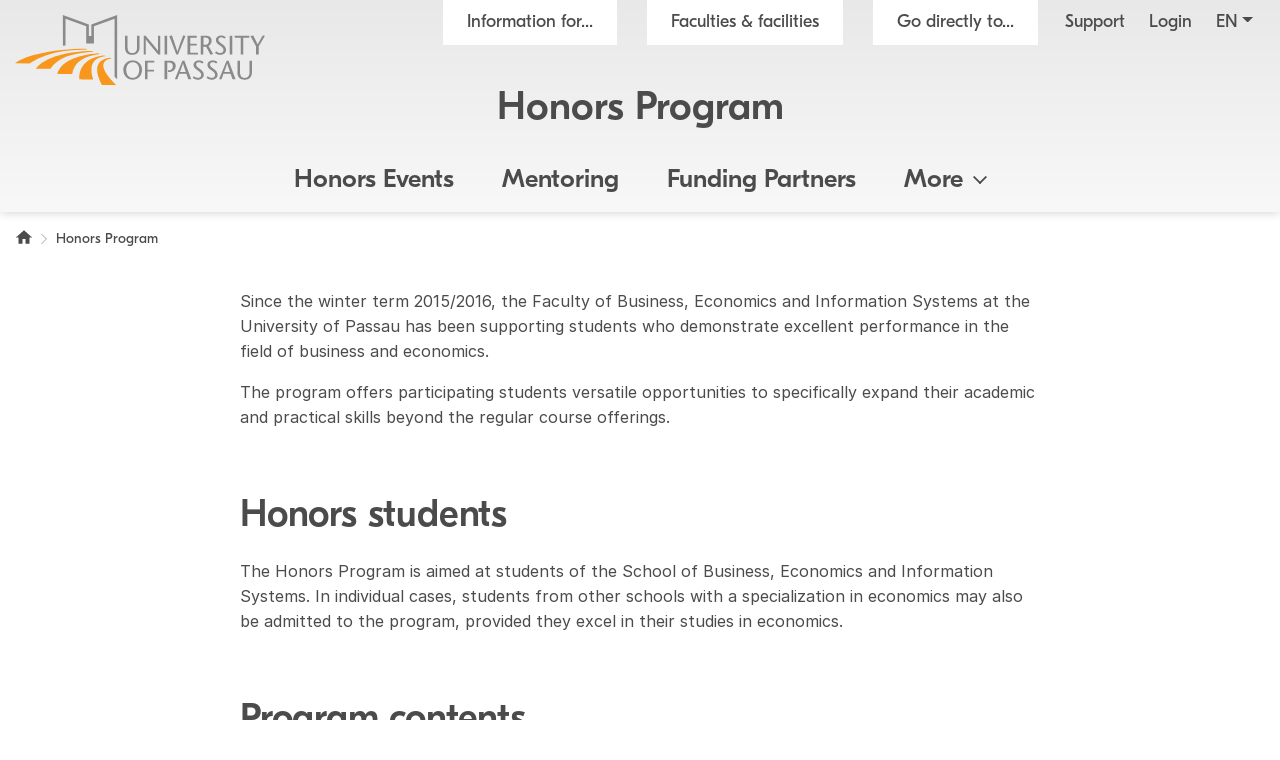

--- FILE ---
content_type: text/html; charset=utf8
request_url: https://www.uni-passau.de/en/honours-certificate/
body_size: 7744
content:
<!DOCTYPE html>
<html lang="en">
<head>

<meta charset="utf-8">
<!-- 
	This website is powered by TYPO3 - inspiring people to share!
	TYPO3 is a free open source Content Management Framework initially created by Kasper Skaarhoj and licensed under GNU/GPL.
	TYPO3 is copyright 1998-2026 of Kasper Skaarhoj. Extensions are copyright of their respective owners.
	Information and contribution at https://typo3.org/
-->



<title>Honors Program - University of Passau</title>
<meta name="generator" content="TYPO3 CMS">
<meta name="viewport" content="width=device-width, initial-scale=1">
<meta name="referrer" content="strict-origin-when-cross-origin">
<meta property="og:image" content="https://www.uni-passau.de/typo3conf/ext/mattgold_theme/Resources/Public/Img/og_preview.png">
<meta property="og:image:url" content="https://www.uni-passau.de/typo3conf/ext/mattgold_theme/Resources/Public/Img/og_preview.png">
<meta property="og:image:width" content="1200">
<meta property="og:image:height" content="630">
<meta name="twitter:card" content="summary">
<meta name="twitter:image" content="https://www.uni-passau.de/typo3conf/ext/mattgold_theme/Resources/Public/Img/og_preview.png">


<link rel="stylesheet" type="text/css" href="/typo3conf/ext/mattgold_theme/Resources/Public/Css/Libs.css?1704790631" media="all">
<link rel="stylesheet" type="text/css" href="/typo3conf/ext/mattgold_theme/Resources/Public/Css/Base.css?1726490036" media="all">
<link rel="stylesheet" type="text/css" href="/typo3conf/ext/mattgold_theme/Resources/Public/Css/Main.css?1768466863" media="all">
<link href="/typo3conf/ext/mattgold_theme/Resources/Public/Css/Logo.css?1746689215" rel="stylesheet" type="text/css">






<!-- Matomo -->
    <script>
        var _paq = window._paq = window._paq || [];
        /* tracker methods like "setCustomDimension" should be called before "trackPageView" */
        _paq.push(['disableCookies']);
        _paq.push(['trackPageView']);
        _paq.push(['enableLinkTracking']);
        (function() {
        var u="//piwik.uni-passau.de/";
        _paq.push(['setTrackerUrl', u+'matomo.php']);
        _paq.push(['setSiteId', '1']);
        var d=document, g=d.createElement('script'), s=d.getElementsByTagName('script')[0];
        g.async=true; g.src=u+'matomo.js'; s.parentNode.insertBefore(g,s);
        })();
    </script>
    <!-- End Matomo Code -->


<link rel="canonical" href="https://www.uni-passau.de/en/honours-certificate">

<link rel="alternate" hreflang="de" href="https://www.uni-passau.de/honorswiwi">
<link rel="alternate" hreflang="en" href="https://www.uni-passau.de/en/honours-certificate">
<link rel="alternate" hreflang="x-default" href="https://www.uni-passau.de/honorswiwi">
</head>
<body id="page-20055" class="page-20055 pagelevel-0 language-1 backendlayout-upastartpage layout-default has-orga-title" data-pageuid="20055">

<div class="upa_spinner_wrapper">
    <div class="upa_spinner_inner">
        <div class="upa_spinner"></div>
    </div>
</div>
<style>
.upa_spinner_wrapper {
    position: fixed;
    top: 0;
    right: 0;
    bottom: 0;
    left: 0;
    background-color: #fff;
    z-index: 1000;
    display: flex;
    align-items: center;
    justify-content: center;
}

.upa_spinner_inner {
    animation: fadeIn 2s;
}

.upa_spinner {
    pointer-events: none;
    width: 80px;
    height: 80px;
    border: 10px solid transparent;
    border-color: #eeeeee;
    border-top-color: #ff8800;
    border-radius: 50%;
    animation: upaspinneranimation 2s linear infinite;
}

@keyframes upaspinneranimation {
    100% {
        transform: rotate(360deg)
    }
}

@keyframes fadeIn {
    0% {
        opacity: 0;
    }

    90% {
        opacity: 0;
    }

    100% {
        opacity: 1;
    }
}
</style>


        
    
<div class="upa_targetgroups upa_top_menu" style="visibility: hidden;">
    <div class="upa_targetgroups_header upa_top_menu_header">
        <h2 class="upa_targetgroups_header_main">Information for...</h2>
        <div class="upa_targetgroups_header_close upa_top_menu_close"></div>
    </div>
    <div class="upa_targetgroups_body upa_top_menu_body">
        <div class="upa_targetgroups_body_inner upa_top_menu_body_inner">
            <h2 class="d-none d-xl-block">Information for...</h2>
            <div class="upa_top_menu_line d-none d-xl-block"></div>
            <div class="upa_targetgroups_wrapper">
                <a href="/en/students">
                    <img class="img-fluid" src="/typo3conf/ext/mattgold_theme/Resources/Public/Icons/Targetgroups/current_students.svg" width="80" height="80" alt="">
                    <h3><span>Current students</span></h3>
                </a>
                <a href="/en/prospective-students">
                    <img class="img-fluid" src="/typo3conf/ext/mattgold_theme/Resources/Public/Icons/Targetgroups/prospective_students.svg" width="80" height="80" alt="">
                    <h3><span>Prospective students</span></h3>
                </a>
                <a href="/en/academics">
                    <img class="img-fluid" src="/typo3conf/ext/mattgold_theme/Resources/Public/Icons/Targetgroups/academics.svg" width="80" height="49" alt="">
                    <h3><span>Academics</span></h3>
                </a>
                <a href="/en/ecr">
                    <img class="img-fluid" src="/typo3conf/ext/mattgold_theme/Resources/Public/Icons/Targetgroups/early_career_researchers.svg" width="80" height="79" alt="">
                    <h3><span>Early career researchers</span></h3>
                </a>
                <a href="/en/businesses">
                    <img class="img-fluid" src="/typo3conf/ext/mattgold_theme/Resources/Public/Icons/Targetgroups/businesses.svg" width="80" height="49" alt="">
                    <h3><span>Businesses</span></h3>
                </a>
                <a href="/en/alumni-and-friends">
                    <img class="img-fluid" src="/typo3conf/ext/mattgold_theme/Resources/Public/Icons/Targetgroups/alumni_and_friends.svg" width="80" height="56" alt="">
                    <h3><span>Alumni and friends</span></h3>
                </a>
                
                <a href="/en/staff">
                    <img class="img-fluid" src="/typo3conf/ext/mattgold_theme/Resources/Public/Icons/Targetgroups/staff.svg" width="80" height="85" alt="">
                    <h3><span>Staff</span></h3>
                </a>
                <a href="/en/media-representatives">
                    <img class="img-fluid" src="/typo3conf/ext/mattgold_theme/Resources/Public/Icons/Targetgroups/media_representatives.svg" width="80" height="82" alt="">
                    <h3><span>Media representatives</span></h3>
                </a>
                <div class="upa_clear"></div>
            </div>
        </div>
    </div>
</div>
<div class="upa_facilities upa_top_menu" style="visibility: hidden;">
    <div class="upa_facilities_header upa_top_menu_header">
        <div class="upa_facilities_header_back"></div>
        <h2 class="upa_facilities_header_main">Faculties &amp; facilities</h2>
        <h2 class="upa_facilities_header_a">Administration</h2>
        <h2 class="upa_facilities_header_b">Central facilities</h2>
        <div class="upa_facilities_header_close upa_top_menu_close"></div>
    </div>
    <div class="upa_facilities_body upa_top_menu_body">
        <div class="upa_facilities_body_inner upa_top_menu_body_inner">
            <h2 class="d-none d-xl-block">Faculties</h2>
            <div class="upa_facilities_entry_wrapper">
                
    <a href="https://www.jura.uni-passau.de/en/" class="upa_facilities_entry">
        
        <div class="upa_facilities_entry_image_wrapper">
            <img loading="lazy" class="img-fluid d-block d-xl-none" alt="Faculty of Law" src="/typo3temp/assets/_processed_/1/4/csm_jura_bbf2aa042e.jpg" width="80" height="50">
            <img loading="lazy" class="img-fluid d-none d-xl-block" alt="Faculty of Law" src="/typo3temp/assets/_processed_/1/4/csm_jura_1007acbeb0.jpg" width="400" height="225">
        </div>
        <h3>Faculty of Law</h3>
    </a>

                
    <a href="https://www.sobi.uni-passau.de/en/" class="upa_facilities_entry">
        
        <div class="upa_facilities_entry_image_wrapper">
            <img loading="lazy" class="img-fluid d-block d-xl-none" alt="Faculty of Social and Educational Sciences" src="/typo3temp/assets/_processed_/f/6/csm_sobi_f12680350e.jpg" width="80" height="50">
            <img loading="lazy" class="img-fluid d-none d-xl-block" alt="Faculty of Social and Educational Sciences" src="/typo3temp/assets/_processed_/f/6/csm_sobi_611dcbcff6.jpg" width="400" height="225">
        </div>
        <h3>Faculty of Social and Educational Sciences</h3>
    </a>

                
    <a href="https://www.geku.uni-passau.de/en/" class="upa_facilities_entry">
        
        <div class="upa_facilities_entry_image_wrapper">
            <img loading="lazy" class="img-fluid d-block d-xl-none" alt="Faculty of Humanities and Cultural Studies" src="/typo3temp/assets/_processed_/1/a/csm_geku_7437df6902.jpg" width="80" height="50">
            <img loading="lazy" class="img-fluid d-none d-xl-block" alt="Faculty of Humanities and Cultural Studies" src="/typo3temp/assets/_processed_/1/a/csm_geku_2061d5bfb5.jpg" width="400" height="225">
        </div>
        <h3>Faculty of Humanities and Cultural Studies</h3>
    </a>

                
    <a href="https://www.wiwi.uni-passau.de/en/" class="upa_facilities_entry">
        
        <div class="upa_facilities_entry_image_wrapper">
            <img loading="lazy" class="img-fluid d-block d-xl-none" alt="School of Business, Economics and Information Systems" src="/typo3temp/assets/_processed_/c/8/csm_wiwi_e4038ca476.jpg" width="80" height="50">
            <img loading="lazy" class="img-fluid d-none d-xl-block" alt="School of Business, Economics and Information Systems" src="/typo3temp/assets/_processed_/c/8/csm_wiwi_9a02258d9f.jpg" width="400" height="225">
        </div>
        <h3>School of Business, Economics and Information Systems</h3>
    </a>

                
    <a href="https://www.fim.uni-passau.de/en/" class="upa_facilities_entry">
        
        <div class="upa_facilities_entry_image_wrapper">
            <img loading="lazy" class="img-fluid d-block d-xl-none" alt="Faculty of Computer Science and Mathematics" src="/typo3temp/assets/_processed_/1/d/csm_fim_de4762d71e.jpg" width="80" height="50">
            <img loading="lazy" class="img-fluid d-none d-xl-block" alt="Faculty of Computer Science and Mathematics" src="/typo3temp/assets/_processed_/1/d/csm_fim_3e544032d4.jpg" width="400" height="225">
        </div>
        <h3>Faculty of Computer Science and Mathematics</h3>
    </a>

                <div class="upa_clear"></div>
            </div>
            <div class="upa_top_menu_line d-none d-xl-block"></div>
            <div class="row g-0 d-none d-xl-flex">
                
                <div class="col-12">
                    <h2>Central facilities</h2>
                    <ul>
                        
                            <li><a href="https://www.graduiertenzentrum.uni-passau.de/en/">Graduate Centre</a></li>
                        
                            <li><a href="https://www.picais.uni-passau.de/en/">PICAIS</a></li>
                        
                            <li><a href="https://www.sportzentrum.uni-passau.de/">Sports Centre</a></li>
                        
                            <li><a href="https://www.sprachenzentrum.uni-passau.de/en/">Language Centre</a></li>
                        
                            <li><a href="https://www.ub.uni-passau.de/en/">University Library</a></li>
                        
                            <li><a href="https://www.zim.uni-passau.de/en/">Centre for Information Technology and Media Services</a></li>
                        
                            <li><a href="https://www.zlf.uni-passau.de/en/">Teacher Education Centre</a></li>
                        
                    </ul>
                </div>
            </div>
            
            <div class="upa_top_menu_button upa_facilities_show_b d-block d-xl-none">
                Central facilities
            </div>
        </div>
    </div>
    <div class="upa_facilities_body_a d-block d-xl-none">
        <div class="upa_facilities_body_inner">
            <ul>
                
                    <li><a href="/en/units/executive-support-unit-for-research-strategy">Research Strategy &amp; Science Communication</a></li>
                
                    <li><a href="/en/units/executive-support-unit-for-health-and-safety">Executive Support Unit for Health and Safety</a></li>
                
                    <li><a href="/en/units/executive-support-unit-for-competency-development-in-study-and-teaching-ksl">Executive Support Unit for Competency Development in Study and Teaching</a></li>
                
                    <li><a href="/en/units/executive-support-unit-for-process-management">Executive Support Unit for Process Management</a></li>
                
                    <li><a href="/en/units/bheda-office">Managing Office of the Bavarian Higher Education Digitalisation Association (BHEDA)</a></li>
                
                    <li><a href="/en/administration/division-iii-research-services">Research Services</a></li>
                
            </ul>
        </div>
    </div>
    <div class="upa_facilities_body_b d-block d-xl-none">
        <div class="upa_facilities_body_inner">
            <ul>
                
                    <li><a href="https://www.graduiertenzentrum.uni-passau.de/en/">Graduate Centre</a></li>
                
                    <li><a href="https://www.picais.uni-passau.de/en/">PICAIS</a></li>
                
                    <li><a href="https://www.sportzentrum.uni-passau.de/">Sports Centre</a></li>
                
                    <li><a href="https://www.sprachenzentrum.uni-passau.de/en/">Language Centre</a></li>
                
                    <li><a href="https://www.ub.uni-passau.de/en/">University Library</a></li>
                
                    <li><a href="https://www.zim.uni-passau.de/en/">Centre for Information Technology and Media Services</a></li>
                
                    <li><a href="https://www.zlf.uni-passau.de/en/">Teacher Education Centre</a></li>
                
            </ul>
        </div>
    </div>
</div>



    

    
        
    

    

    

    

    

    

    

    

    

    

    

    

    

    

    

    



    <div class="upa_mobile_nav_background"></div>
    <div class="upa_mobile_nav upa_top_menu" style="visibility: hidden;">
        <div class="upa_mobile_nav_header upa_top_menu_header">
            <h2 class="upa_mobile_nav_header_main"><a href="#"><span>Heading</span></a></h2>
            <div class="upa_mobile_nav_header_close upa_top_menu_close"></div>
        </div>
        <div class="upa_mobile_nav_body upa_top_menu_body">
            <div class="upa_mobile_nav_body_inner upa_top_menu_body_inner">
                
                <div class="upa_mobile_nav_url" data-url="https://www.uni-passau.de/en/honours-certificate?no_cache=1&amp;tx_mattgoldtheme_ajax%5Baction%5D=menu&amp;tx_mattgoldtheme_ajax%5Bcontroller%5D=Ajax&amp;tx_mattgoldtheme_ajax%5Blanguage%5D=1&amp;tx_mattgoldtheme_ajax%5BpageUid%5D=20055&amp;tx_mattgoldtheme_ajax%5BpageUidRoot%5D=20055&amp;type=20231213&amp;cHash=3735451a1e87e3edf8850c3fc240cbc7"></div>
                <div class="upa_mobile_nav_entries">
                    
                </div>
                <div class="upa_top_menu_button upa_targetgroup_menu">
                    Information for...
                </div>
                <div class="upa_top_menu_button upa_facilities_menu">
                    Faculties &amp; facilities
                </div>
            </div>
        </div>
    </div>

<div class="upa_header">
    <div class="upa_header_topbar">
        <a href="https://www.hilfe.uni-passau.de/en/systems-login/login-digital-campus" class="upa_header_login_link">
            Login
        </a>
        <div class="dropdown dropdown-center upa_quicklink_menu_mobile">
            <span class="dropdown-toggle" data-bs-toggle="dropdown" aria-expanded="false" data-bs-offset="0,10">Go directly to...</span>
            <ul class="dropdown-menu">
                
                    <li><a class="dropdown-item" href="/en/apply">Apply</a></li>
                
                    <li><a class="dropdown-item" href="/en/degrees">Study options</a></li>
                
                    <li><a class="dropdown-item" href="/en/academic-advice">Academic Advice Service</a></li>
                
                    <li><a class="dropdown-item" href="/en/course-catalogue">Course catalogue</a></li>
                
                    <li><a class="dropdown-item" href="/en/international-office">International Office</a></li>
                
                    <li><a class="dropdown-item" href="/en/zkk">Careers and Competencies</a></li>
                
                    <li><a class="dropdown-item" href="/en/examinations-office">Examinations Office</a></li>
                
                    <li><a class="dropdown-item" href="https://www.graduiertenzentrum.uni-passau.de/en/">Graduate Centre</a></li>
                
                    <li><a class="dropdown-item" href="https://stwno.de/en/">Student Services Association</a></li>
                
                    <li><a class="dropdown-item" href="https://www.ub.uni-passau.de/en/">University Library</a></li>
                
            </ul>
        </div>
        <div class="dropdown upa_language_menu_mobile">
            
                
            
                
                    
                
            
                
            
                
            
                
            
                
            
                
            
                
            
                
            
                
            
                
            
                
            
                
            
                
            
                
            
                
            
                
            
            <span class="dropdown-toggle " data-bs-toggle="dropdown" aria-expanded="false" data-bs-offset="5,10">en</span>
            <ul class="dropdown-menu">
                
                    
                        <li>
                            <a class="dropdown-item" href="/honorswiwi" hreflang="de" title="Deutsch">de</a>
                        </li>
                    
                
                    
                
                    
                
                    
                
                    
                
                    
                
                    
                
                    
                
                    
                
                    
                
                    
                
                    
                
                    
                
                    
                
                    
                
                    
                
                    
                
            </ul>
        </div>
    </div>
    <div class="upa_header_inner">
        
        
        <a href="/en/" class="upa_logo_short_link">
            <img class="upa_logo_short" alt="Logo of the University of Passau" src="/typo3conf/ext/mattgold_theme/Resources/Public/Img/logo_short.svg" width="59" height="40">
        </a>
        <div class="row g-0">
            <div class="col-6 col-xl-12">
                <div class="upa_header_inner_top">
                    <div class="upa_header_inner_top_inner">
                        <a href="/en/" class="upa_logo_link">
                            
                                    <img class="upa_logo" alt="Logo of the University of Passau" src="/typo3conf/ext/mattgold_theme/Resources/Public/Img/logo_en.svg" width="350" height="98">
                                
                        </a>
                        <div class="upa_meta_menu">
                            <span class="upa_targetgroup_menu">
                                Information for...
                            </span>
                            <span class="upa_facilities_menu">
                                Faculties &amp; facilities
                            </span>
                            <div class="dropdown upa_quicklink_menu_desktop">
                                <span class="dropdown-toggle" data-bs-toggle="dropdown" aria-expanded="false">Go directly to...</span>
                                <ul class="dropdown-menu">
                                    
                                        <li><a class="dropdown-item" href="/en/apply">Apply</a></li>
                                    
                                        <li><a class="dropdown-item" href="/en/degrees">Study options</a></li>
                                    
                                        <li><a class="dropdown-item" href="/en/academic-advice">Academic Advice Service</a></li>
                                    
                                        <li><a class="dropdown-item" href="/en/course-catalogue">Course catalogue</a></li>
                                    
                                        <li><a class="dropdown-item" href="/en/international-office">International Office</a></li>
                                    
                                        <li><a class="dropdown-item" href="/en/zkk">Careers and Competencies</a></li>
                                    
                                        <li><a class="dropdown-item" href="/en/examinations-office">Examinations Office</a></li>
                                    
                                        <li><a class="dropdown-item" href="https://www.graduiertenzentrum.uni-passau.de/en/">Graduate Centre</a></li>
                                    
                                        <li><a class="dropdown-item" href="https://stwno.de/en/">Student Services Association</a></li>
                                    
                                        <li><a class="dropdown-item" href="https://www.ub.uni-passau.de/en/">University Library</a></li>
                                    
                                </ul>
                            </div>
                            <a href="https://www.hilfe.uni-passau.de/en/" class="upa_meta_menu_link">
                                Support
                            </a>
                            <a href="https://www.hilfe.uni-passau.de/en/systems-login/login-digital-campus" class="upa_meta_menu_link">
                                Login
                            </a>
                            <div class="dropdown upa_language_menu_desktop">
                                
                                    
                                
                                    
                                        
                                    
                                
                                    
                                
                                    
                                
                                    
                                
                                    
                                
                                    
                                
                                    
                                
                                    
                                
                                    
                                
                                    
                                
                                    
                                
                                    
                                
                                    
                                
                                    
                                
                                    
                                
                                    
                                
                                <span class="dropdown-toggle " data-bs-toggle="dropdown" aria-expanded="false">en</span>
                                <ul class="dropdown-menu">
                                    
                                        
                                            <li>
                                                <a class="dropdown-item" href="/honorswiwi" hreflang="de" title="Deutsch">de</a>
                                            </li>
                                        
                                    
                                        
                                    
                                        
                                    
                                        
                                    
                                        
                                    
                                        
                                    
                                        
                                    
                                        
                                    
                                        
                                    
                                        
                                    
                                        
                                    
                                        
                                    
                                        
                                    
                                        
                                    
                                        
                                    
                                        
                                    
                                        
                                    
                                </ul>
                            </div>
                        </div>
                        
                        
                            
                                    
                                
                            <div class="upa_orga_title ">
                                <a href="/en/honours-certificate">Honors Program</a>
                            </div>
                        
                        
                        
                        
                        
                        
                        
                        
                    </div>
                </div>
            </div>
            <div class="col-6 d-xl-none text-right">
                <div class="upa_burger_wrapper">
                    <div class="upa_burger">
                        <div class="upa_burger_stripe"></div>
                        <div class="upa_burger_stripe"></div>
                        <div class="upa_burger_stripe"></div>
                    </div>
                </div>
            </div>
        </div>
        
                <div class="d-none d-xl-block">
                    <div class="row g-0">
                        <div class="col-12">
                            <nav class="navbar navbar-expand-xl upa_main_nav_desktop">
                                <div class="container-fluid">
                                    <div class="collapse navbar-collapse upa_main_nav_inner">
                                        <ul class="upa_navbar">
                                            
                                            
                                            
                                            
                                                    
                                                
                                            
                                                
                                                
                                                
                                                
                                                    
                                                            <li class="upa_navbar_item">
                                                                <a href="/en/honours-certificate/honors-events">Honors Events</a>
                                                            </li>
                                                        
                                                
                                            
                                                
                                                
                                                
                                                
                                                    
                                                            <li class="upa_navbar_item">
                                                                <a href="/en/honours-certificate/mentoring">Mentoring</a>
                                                            </li>
                                                        
                                                
                                            
                                                
                                                
                                                
                                                
                                                    
                                                            <li class="upa_navbar_item">
                                                                <a href="/en/honours-certificate/funding-partners">Funding Partners</a>
                                                            </li>
                                                        
                                                
                                            
                                                
                                                
                                                
                                                
                                                    
                                                            <li class="upa_navbar_item upa_navbar_item_has_dropdown">
                                                                <a href="#">More<span class="upa_navbar_item_caret"></span></a>
                                                                
                                                                <ul class="upa_navbar_dropdown">
                                                                    
                                                                    
                                                                        <li class="upa_navbar_dropdown_item">
                                                                            
                                                                            
                                                                            <a href="/en/honours-certificate/organisational-matters">Organizational Matters</a>
                                                                        </li>
                                                                    
                                                                        <li class="upa_navbar_dropdown_item">
                                                                            
                                                                            
                                                                            <a href="/en/honours-certificate/contact">Contact</a>
                                                                        </li>
                                                                    
                                                                </ul>
                                                            </li>
                                                        
                                                
                                            
                                        </ul>
                                    </div>
                                </div>
                            </nav>
                        </div>
                    </div>
                </div>
            
    </div>
    
    
        <div class="upa_orga_title_mobile">
            <div class="upa_orga_title_mobile_inner"><a href="/en/honours-certificate">Honors Program</a></div>
        </div>
    
    
    
    
    
    
    
    
</div>





        <div class="upa_main_content" data-tstamp="1765968048">
            
            
            
            
            
            
            
            
            
                
<div class="upa_breadcrumb">
    <nav aria-label="Breadcrumb navigation">
        <ol class="breadcrumb">
            
                
                    
                
            
            
            
            
            
                
                
                
                    
                
                
                    
                        <li class="breadcrumb-item">
                            <a href="/en/">
                                <span class="upa_breadcrumb_home">
                                    <span class="visually-hidden">
                                        The University of Passau
                                    </span>
                                </span>
                            </a>
                        </li>
                        
                    
                    
                    
                        
                                <li class="breadcrumb-item active" aria-current="page"><span>Honors Program</span></li>
                            
                    
                    
                
            
            
            
        </ol>
    </nav>
</div>


                
                
            
            <div class="row g-0">
                <div class="col-12">
                    
                    
                            
                                    <!--DMAILER_SECTION_BOUNDARY_-->

    
            
            
            
            
            
            
            
            
            
            
            
            
            
            
            
            
            
            
            
            
            
            
            
            
            
            
            
            
            
            
            
            
            
            
            
            
            
            
            
            
            
            
                    
                            
                            
                            
                            
                            
                            <div id="c347680" class="frame frame-default frame-type-text   frame-layout-0    upa-has-tstamp" data-tstamp="1712156078">
                                <div class="upa_frame_inner">
                                    
                                    
                                        



                                    
                                    
                                        
                                            

    



                                        
                                    
                                    
    <div class="upa_bodytext">
        <p>Since the winter term 2015/2016, the Faculty of Business, Economics and Information Systems at the University of Passau has been supporting students who demonstrate excellent performance in the field of business and economics.</p>
<p>The program offers participating students versatile opportunities to specifically expand their academic and practical skills beyond the regular course offerings.</p>
    </div>

                                    
                                        



                                    
                                    
                                        



                                    
                                </div>
                            </div>
                        
                
        


<!--DMAILER_SECTION_BOUNDARY_END-->
<!--DMAILER_SECTION_BOUNDARY_-->

    
            
            
            
            
            
            
            
            
            
            
            
            
            
            
            
            
            
            
            
            
            
            
            
            
            
            
            
            
            
            
            
            
            
            
            
            
            
            
            
            
            
            
                    
                            
                            
                            
                            
                            
                            <div id="c347681" class="frame frame-default frame-type-text   frame-layout-0    upa-has-tstamp" data-tstamp="1652705950">
                                <div class="upa_frame_inner">
                                    
                                    
                                        



                                    
                                    
                                        
                                            

    
        <header class=" ">
            

    
            <h2 class="">
                Honors students
            </h2>
        



            



            



        </header>
    



                                        
                                    
                                    
    <div class="upa_bodytext">
        <p>The Honors Program is aimed at students of the School of Business, Economics and Information Systems. In individual cases, students from other schools with a specialization in economics may also be admitted to the program, provided they excel in their studies in economics.</p>
    </div>

                                    
                                        



                                    
                                    
                                        



                                    
                                </div>
                            </div>
                        
                
        


<!--DMAILER_SECTION_BOUNDARY_END-->
<!--DMAILER_SECTION_BOUNDARY_-->

    
            
            
            
            
            
            
            
            
            
            
            
            
            
            
            
            
            
            
            
            
            
            
            
            
            
            
            
            
            
            
            
            
            
            
            
            
            
            
            
            
            
            
                    
                            
                            
                            
                            
                            
                            <div id="c347682" class="frame frame-default frame-type-text   frame-layout-0    upa-has-tstamp" data-tstamp="1652705952">
                                <div class="upa_frame_inner">
                                    
                                    
                                        



                                    
                                    
                                        
                                            

    
        <header class=" ">
            

    
            <h2 class="">
                Program contents
            </h2>
        



            



            



        </header>
    



                                        
                                    
                                    
    <div class="upa_bodytext">
        <p>The goal of the Honors Program is to support students by providing <strong>additional opportunities on the part of the school</strong> beyond the university course offerings. The focus is on personal and academic development. Another component of the program is the <strong>cooperation and networking</strong> of Honors students with external support partners such as companies and institutions.</p>
<p>Each Honors student is accompanied by a <strong>university mentor</strong>. Mentoring takes place in individual and group sessions and aims at informal exchange and transfer of experience and knowledge between program participants and professors.</p>
<p>The Honors Program is based on the principle of voluntariness and self-initiative. Therefore, no mandatory courses are offered and no <a href="#ECTS" class="upa_tooltip" data-bs-title="European Credit Transfer and Accumulation System" data-bs-custom-class="upa_tooltip_style" data-bs-toggle="tooltip" data-bs-placement="top">ECTS</a> credits are awarded.</p>
    </div>

                                    
                                        



                                    
                                    
                                        



                                    
                                </div>
                            </div>
                        
                
        


<!--DMAILER_SECTION_BOUNDARY_END-->
<!--DMAILER_SECTION_BOUNDARY_-->

    
            
            
            
            
            
            
            
            
            
            
            
            
            
            
            
            
            
            
            
            
            
            
            
            
            
            
            
            
            
            
            
            
            
            
            
            
            
            
            
            
            
            
                    
                            
                            
                            
                            
                            
                            <div id="c347683" class="frame frame-default frame-type-text   frame-layout-0    upa-has-tstamp" data-tstamp="1652705953">
                                <div class="upa_frame_inner">
                                    
                                    
                                        



                                    
                                    
                                        
                                            

    
        <header class=" ">
            

    
            <h2 class="">
                Program Completion: Honors-Certificate
            </h2>
        



            



            



        </header>
    



                                        
                                    
                                    
    <div class="upa_bodytext">
        <p>Upon successful completion of the program, graduates will be awarded an<strong> Honors-Certificate</strong> confirming participation in the Honors Program. A final report summarizing the participants' experiences and activities must be submitted for this purpose.</p>
    </div>

                                    
                                        



                                    
                                    
                                        



                                    
                                </div>
                            </div>
                        
                
        


<!--DMAILER_SECTION_BOUNDARY_END-->
                                    
                                    
                                    
                                        <!--DMAILER_SECTION_BOUNDARY_-->

    
            
            
            
            
            
            
            
            
            
            
            
            
            
            
            
            
            
            
            
            
            
            
            
            
            
            
            
            
            
            
            
            
            
            
            
            
            
            
            
            
            
            
                    
                            
                            
                            
                            
                            
                            <div id="c349030" class="frame frame-default frame-type-list frame-listtype-mattgoldtheme_logo  frame-layout-0    upa-has-tstamp" data-tstamp="1765968215">
                                <div class="upa_frame_inner">
                                    
                                    
                                        



                                    
                                    
                                        
                                            

    



                                        
                                    
                                    

    
        


        
                
                        <div class="upa_logo_element_default" aria-label="Logo Honors Program">
                            
    <div class="upa_logo_element_wrapper ">
        
        
        
        
                
                
            
        
        <div class="upa_logo_element">
            <div class="upa_logo_element_image" style="background-image: url(/fileadmin/_processed_/4/8/csm_HP_Logo_260804070c.png);"></div>
        </div>
        
    </div>

                        </div>
                    
            
    



    


                                    
                                        



                                    
                                    
                                        



                                    
                                </div>
                            </div>
                        
                
        


<!--DMAILER_SECTION_BOUNDARY_END-->
                                    
                                    
                                
                        
                    
                    
                        
                        
                        
                            
                        
                            
                                
                            
                        
                            
                        
                            
                        
                            
                        
                            
                        
                            
                        
                            
                        
                            
                        
                            
                        
                            
                        
                            
                        
                            
                        
                            
                        
                            
                        
                            
                        
                            
                        
                        
                        
                            
                            
                            
                            
                                
                                
                                    
                                
                            
                            
                            
                        
                        
                    
                </div>
            </div>
            
            
            
            
                    
                    
                
            
        </div>
    


<div class="upa_back_top">
</div>

<div class="upa_pre_footer">
    <div class="upa_pre_footer_inner">
        <div class="upa_pre_footer_item upa_pre_footer_item_last_updated">
            Last updated: <span class="upa_pre_footer_item_last_updated_date"></span> | Page ID: 20055
        </div>
        <div class="upa_pre_footer_item">
            <span class="upa_pre_footer_share_icon"></span>
            <span class="upa_pre_footer_share_link" data-bs-toggle="modal" data-bs-target="#upaShare">
                Share page
            </span>
        </div>
        <div class="upa_pre_footer_item">
            <span class="upa_pre_footer_print_icon"></span>
            <a href="javascript:window.print();" class="upa_pre_footer_print_link">
                Print page
            </a>
        </div>
        <div class="upa_clear"></div>
    </div>
</div>
<!-- A generic modal that can be provided with content via JavaScript -->
<div class="modal fade upa_generic_modal" id="upa_generic_modal" tabindex="-1" aria-hidden="true">
    <div class="modal-dialog modal-dialog-centered">
        <div class="modal-content">
            <div class="upa_modal_close" data-bs-dismiss="modal"></div>
            <div class="modal-body">
                <div class="inner">
                    <h2>Modal</h2>
                    <div class="upa_modal_inner"></div>
                </div>
            </div>
        </div>
    </div>
</div>
<!-- A modal with options for sharing the page on social networks -->
<div class="modal fade" id="upaShare" tabindex="-1" aria-labelledby="upaShareLabel" aria-hidden="true">
    <div class="modal-dialog modal-dialog-centered">
        <div class="modal-content">
            <div class="modal-header">
                <h2 class="modal-title" id="upaShareLabel">
                    Share content via
                </h2>
                <button type="button" class="btn-close" data-bs-dismiss="modal" aria-label="Close"></button>
            </div>
            <div class="modal-body">
                <div class="inner">
                    <ul class="upa_share_modal">
                        <li>
                            <a href="https://www.facebook.com/sharer/sharer.php?u=&quote=" target="_blank" onclick="window.open('https://www.facebook.com/sharer/sharer.php?u=' + encodeURIComponent(document.URL) + '&amp;quote=' + encodeURIComponent(document.URL)); return false;">
                                <i class="upa_share_modal_icon">
                                    <svg viewbox="0 0 320 512">
                                        <use xlink:href="/typo3conf/ext/mattgold_theme/Resources/Public/Img/socialmedia_footer_20250121.svg#facebook"></use>
                                    </svg>
                                </i>
                                <span class="sr-only">
                                    Facebook
                                </span>
                            </a>
                        </li>
                        <li>
                            <a href="http://www.linkedin.com/shareArticle?mini=true&url=&title=&summary=&source=" target="_blank" onclick="window.open('http://www.linkedin.com/shareArticle?mini=true&amp;url=' + encodeURIComponent(document.URL) + '&amp;title=' +  encodeURIComponent(document.title)); return false;">
                                <i class="upa_share_modal_icon">
                                    <svg viewbox="0 0 448 512">
                                        <use xlink:href="/typo3conf/ext/mattgold_theme/Resources/Public/Img/socialmedia_footer_20250121.svg#linkedin"></use>
                                    </svg>
                                </i>
                                <span class="sr-only">
                                    LinkedIn
                                </span>
                            </a>
                        </li>
                        <li>
                            <a href="mailto:?subject=&body=:%20" onclick="window.open('mailto:?subject=' + encodeURIComponent(document.title) + '&amp;body=' +  encodeURIComponent(document.URL)); return false;">
                                <i class="upa_share_modal_icon">
                                    <svg viewbox="0 0 1000 1000">
                                        <use xlink:href="/typo3conf/ext/mattgold_theme/Resources/Public/Img/socialmedia_footer_20250121.svg#mail"></use>
                                    </svg>
                                </i>
                                <span class="sr-only">
                                    E-mail
                                </span>
                            </a>
                        </li>
                    </ul>
                </div>
            </div>
        </div>
    </div>
</div>
<footer class="upa_footer">
    <div class="upa_footer_inner">
        <div class="container">
            <div class="row">
                <div class="col-12 col-md-8">
                    <ul class="upa_footer_nav">
                        
                            <li>
                                <a href="/en/legal-notices">Legal notices</a>
                            </li>
                        
                            <li>
                                <a href="/en/privacy-statement">Privacy</a>
                            </li>
                        
                            <li>
                                <a href="https://www.uni-passau.de/en/university/accessibility">Accessibility</a>
                            </li>
                        
                            <li>
                                <a href="/en/university/contact">Contact</a>
                            </li>
                        
                            <li>
                                <a href="/en/university/current-vacancies">Current vacancies</a>
                            </li>
                        
                            <li>
                                <a href="/en/study/services-and-advice/comments-and-suggestions">Feedback</a>
                            </li>
                        
                    </ul>
                </div>
                <div class="col-md-4">
                    <div class="upa_footer_meta">
                        
                    </div>
                </div>
            </div>
            <div class="row">
                <div class="col-12">
                    <div class="upa_footer_follow_bar">
                        <a href="https://www.facebook.com/universitaetpassau/" rel="nofollow noopener noreferrer" title="External link: To the Facebook account of the University of Passau (Opens new window)" target="_blank">
                            <div class="upa_footer_follow">
                                <svg viewbox="0 0 320 512">
                                    <use xlink:href="/typo3conf/ext/mattgold_theme/Resources/Public/Img/socialmedia_footer_20250121.svg#facebook"></use>
                                </svg>
                            </div>
                        </a>
                        <a href="https://www.instagram.com/universitaet.passau/" rel="nofollow noopener noreferrer" title="External link: To the Instagram account of the University of Passau (Opens new window)" target="_blank">
                            <div class="upa_footer_follow">
                                <svg viewbox="0 0 448 512">
                                    <use xlink:href="/typo3conf/ext/mattgold_theme/Resources/Public/Img/socialmedia_footer_20250121.svg#instagram"></use>
                                </svg>
                            </div>
                        </a>
                        <a href="https://www.youtube.com/@Uni.Passau" rel="nofollow noopener noreferrer" title="External link: To the YouTube account of the University of Passau (Opens new window)" target="_blank">
                            <div class="upa_footer_follow">
                                <svg viewbox="0 0 576 512">
                                    <use xlink:href="/typo3conf/ext/mattgold_theme/Resources/Public/Img/socialmedia_footer_20250121.svg#youtube"></use>
                                </svg>
                            </div>
                        </a>
                        <a href="https://www.linkedin.com/school/university-of-passau/" rel="nofollow noopener noreferrer" title="External link: To the LinkedIn account of the University of Passau (Opens new window)" target="_blank">
                            <div class="upa_footer_follow">
                                <svg viewbox="0 0 448 512">
                                    <use xlink:href="/typo3conf/ext/mattgold_theme/Resources/Public/Img/socialmedia_footer_20250121.svg#linkedin"></use>
                                </svg>
                            </div>
                        </a>
                        <a href="https://www.tiktok.com/@unipassau?lang=de-DE" rel="nofollow noopener noreferrer" title="External link: To the TikTok account of the University of Passau (Opens new window)" target="_blank">
                            <div class="upa_footer_follow">
                                <svg viewbox="0 0 448 512">
                                    <use xlink:href="/typo3conf/ext/mattgold_theme/Resources/Public/Img/socialmedia_footer_20250121.svg#tiktok"></use>
                                </svg>
                            </div>
                        </a>
                        <a href="https://bsky.app/profile/unipassauresearch.bsky.social" rel="nofollow noopener noreferrer" title="External link: To the Bluesky account of the University of Passau (Opens new window)" target="_blank">
                            <div class="upa_footer_follow">
                                <svg viewbox="0 0 580 510">
                                    <use xlink:href="/typo3conf/ext/mattgold_theme/Resources/Public/Img/socialmedia_footer_20250121.svg#bluesky"></use>
                                </svg>
                            </div>
                        </a>
                    </div>
                </div>
                <div class="col-12">
                    
                </div>
            </div>
            <div class="row">
                <div class="col-12 col-xl-9 order-1 order-xl-2">
                    <div class="upa_footer_logos">
                        <div class="upa_footer_logo">
                            <a href="/en/rankings" title="Opens the page: Rankings and university benchmarks">
                                <img loading="lazy" class="img-fluid" alt="Logo: Rankings and university benchmarks" src="/typo3temp/assets/_processed_/1/1/csm_logo1_11b1d6c369.png" width="455" height="180">
                            </a>
                        </div>
                        <div class="upa_footer_logo">
                            <a href="/en/sustainability" title="Opens the page: Sustainable Campus">
                                
                                        <img loading="lazy" class="img-fluid" alt="Logo: Sustainable Campus" src="/typo3temp/assets/_processed_/9/1/csm_logo2_en_14c532fcd6.png" width="562" height="180">
                                    
                            </a>
                        </div>
                        <div class="upa_footer_logo">
                            <a href="/en/family" title="Opens the page: Family at the University">
                                <img loading="lazy" class="img-fluid" alt="Logo: Family at the University" src="/typo3temp/assets/_processed_/3/4/csm_logo3_d6d63ccbdd.png" width="558" height="180">
                            </a>
                        </div>
                        <div class="upa_footer_logo">
                            <a href="https://www.uni-passau.de/bereiche/presse/pressemeldungen/meldung/guetesiegel-fuer-faire-und-transparente-berufungsverfahren-dhv-zeichnet-universitaet-passau-aus" title="Opens the page: Award for fair and transparent appointment procedures">
                                
                                        <img loading="lazy" class="img-fluid" alt="Logo: Award for fair and transparent appointment procedures" src="/typo3temp/assets/_processed_/9/8/csm_logo4_en_ad3e4b4c3d.png" width="180" height="180">
                                    
                            </a>
                        </div>
                        <div class="upa_footer_logo">
                            <a href="/en/diversity-gender-equality/diversity/diversity-audit-vielfalt-gestalten" title='Opens the page: Diversity Audit "Vielfalt gestalten"'>
                                <img loading="lazy" class="img-fluid" alt='Logo: Diversity Audit "Vielfalt gestalten"' src="/typo3temp/assets/_processed_/1/9/csm_logo5_590c5cafe4.png" width="213" height="180">
                            </a>
                        </div>
                    </div>
                </div>
                <div class="col-12 col-xl-3 order-2 order-xl-1 upa_footer_copyright">
                    <span>&copy; 2026
                        University of Passau
                    </span>
                </div>
            </div>
        </div>
    </div>
    <div class="upa_footer_layer_a"></div>
    <div class="upa_footer_layer_b"></div>
</footer>
<div class="d-none" id="plugin_upavideo_gdpr_vimeo">
    I agree that a connection to the <strong>Vimeo</strong> server will be established when the video is played and that personal data (e.g. your IP address) will be transmitted.
</div>
<div class="d-none" id="plugin_upavideo_gdpr_youtube">
    I agree that a connection to the <strong>YouTube</strong> server will be established when the video is played and that personal data (e.g. your IP address) will be transmitted.
</div>
<div class="d-none" id="plugin_upavideo_show_video">
    Show video
</div>
<script src="/typo3conf/ext/mattgold_theme/Resources/Public/Js/Libs.js?1704790645"></script>
<script src="/typo3conf/ext/mattgold_theme/Resources/Public/lightbox2-2.11.4/dist/js/lightbox.upa.js?1740044336"></script>
<script src="/typo3conf/ext/mattgold_theme/Resources/Public/jquery-match-height/dist/jquery.matchHeight-min.js?1711537073"></script>
<script src="/typo3conf/ext/mattgold_theme/Resources/Public/Js/Main.js?1768466754"></script>



</body>
</html>


--- FILE ---
content_type: text/css
request_url: https://www.uni-passau.de/typo3conf/ext/mattgold_theme/Resources/Public/Css/Logo.css?1746689215
body_size: -61
content:
.upa_logo_element_wrapper {
    max-width: var(--mg-small-ce-width);
    margin: 0 auto;
    position: relative;
}

.upa_logo_element_wrapper_modal {
    cursor: pointer;
}

.frame-type-gridelements_pi1-1 .upa_logo_element_wrapper,
.frame-type-gridelements_pi1-2 .upa_logo_element_wrapper {
    max-width: 100%;
    margin: 0 auto;
}

.upa_logo_element {
    border: 2px solid var(--mg-primary-color-b-bright);
    position: relative;
    overflow: hidden;
    padding: 0 0 56.25% 0;
    background-color: #ffffff;
}

.upa_logo_element_image {
    position: absolute;
    top: 30px;
    right: 30px;
    bottom: 30px;
    left: 30px;
    background-repeat: no-repeat;
    background-position: center;
    background-size: contain;
}

.frame-type-gridelements_pi1-11 .frame {
    padding: 0 0 30px 0;
}

.upa_logo_container {
    margin-bottom: -30px;
}

.upa_logo_element_icon_wrapper {
    content: "";
    top: 0;
    right: 0;
    background-color: #efefef;
    z-index: 10;
    position: absolute;
    padding: 4px;
    opacity: 0.6;
}

.upa_logo_element_link_icon,
.upa_logo_element_modal_icon {
    width: 18px;
    height: 18px;
    background-image: url(../Img/icons_v3.svg);
    background-position: -90px 0;
    background-size: 180px;
}

.upa_logo_element_modal_icon {
    background-position: -90px -36px;
}

.upa_logo_element_link {
    text-decoration: none;
}

.upa_logo_element_link:hover .upa_logo_element_icon_wrapper,
.upa_logo_element_modal:hover .upa_logo_element_icon_wrapper {
    opacity: 1;
}

.upa_logo_element_link:hover .upa_logo_element_description {
    color: var(--mg-primary-color-b-full) !important;
}

.upa_logo_element_description {
    padding: 15px;
    background: var(--mg-primary-color-b-bright);
    font-size: 14px;
}

@media (min-width: 1200px) {
    .frame-type-gridelements_pi1-11 .upa_logo_element_wrapper {
        max-width: 100%;
    }
}

--- FILE ---
content_type: image/svg+xml
request_url: https://www.uni-passau.de/typo3conf/ext/mattgold_theme/Resources/Public/Img/logo_en.svg
body_size: 2743
content:
<svg clip-rule="evenodd" fill-rule="evenodd" stroke-linejoin="round" stroke-miterlimit="2" viewBox="0 0 350 98" xmlns="http://www.w3.org/2000/svg"><g transform="translate(-20 -22.2)"><g fill="#8a8a8c" fill-rule="nonzero"><path d="m177.6 51.3v15.9c0 5.4 2 8.3 6.7 8.3 4.9 0 6.6-3.9 6.6-7.6v-16.6h3.4v16.6c0 5.9-3.6 10.1-10 10.1-7.4 0-10.3-3.9-10.3-10.6v-16h3.6z"/><path d="m223.2 77.5h-2.8c-5.7-6.8-15.5-18.6-17.1-20.9h-.1v20.9h-3v-26.2h2.7c5.8 6.8 15.4 18.3 17.2 20.9h.1v-20.9h3z"/><path d="m229.4 51.3h3.6v26.2h-3.6z"/><path d="m245.8 77.5-9.8-25.9 3.7-.7c2.5 7.2 5.1 14.4 7.6 22.4h.1c2.6-8.1 5.3-15.3 8-22.4l3.3.5-10.5 26.2h-2.4z"/><path d="m274.5 53.9h-9.3v8.5h9.1v2.6h-9.1v9.9h10.9v2.6h-14.5v-26.2h12.9z"/><path d="m280.1 51.3h7.6c4.3 0 7.6 2.2 7.6 6.7 0 3.9-1.9 6-4.4 7.6l6.5 11.2-3.7 1.1-6.1-11.3h-3.9v10.9h-3.6zm3.8 12.7h2.1c4.6 0 5.5-3.4 5.5-5.7 0-3.2-2-4.5-4.5-4.5h-3.1z"/><path d="m313.4 55.3c-1.3-.9-3-1.9-4.5-1.9-2.6 0-4.1 1.5-4.1 3.6 0 1.9 1.6 3.3 5 5.7 3.6 2.6 5.7 5 5.7 8.4 0 4.2-3.9 6.9-8.1 6.9-2.5 0-5.5-.9-7.4-2.7l1.6-2.2c1.5 1.1 3.2 2.3 5.7 2.3 2.6 0 4.6-1.4 4.6-4.3 0-3.3-3.9-5.4-6.1-7-2.2-1.7-4.6-3.3-4.6-7 0-3.5 3.4-6.2 7.5-6.2 2.7 0 5 1 6.5 2.6z"/><path d="m320.6 51.3h3.6v26.2h-3.6z"/><path d="m335.9 77.5v-23.6h-8.4v-2.6h20.5v2.6h-8.4v23.6z"/><path d="m357.5 77.6v-11.4l-7.9-14.5 3.9-.8 6.3 12.4 6.9-12.4 3.2.5-8.8 14.8v11.4z"/><path d="m171.6 98.8c0-7.3 5.5-13.1 13.1-13.1s13.1 5.8 13.1 13.1c0 7.8-5 14-13.1 14-8 0-13.1-6.2-13.1-14zm22.3 0c0-4.9-2.6-10.5-9.1-10.5s-9.1 5.6-9.1 10.5c0 5.1 2.3 11.4 9.1 11.4s9.1-6.3 9.1-11.4z"/><path d="m214.8 88.7h-9.3v10h9.1v2.6h-9.1v11h-3.6v-26.2h12.9z"/><path d="m233 112.3h-3.6v-26.2h6.6c5.5 0 9 2.5 9 7.6 0 4.4-3.8 8.4-9.7 8.4h-1.2v-2.4h1.2c3.5-.2 5.7-2.1 5.7-6 0-2.9-1.6-5-5.5-5h-2.5z"/><path d="m257.1 86.1 9.8 26.2h-4.2l-2.7-7.7h-10l-2.8 7.7h-3.5l10.7-26.2zm2 15.9c-1.3-3.6-2.6-7.3-3.9-12h-.1c-1.3 4.7-2.7 8.4-4.2 12z"/><path d="m282.2 90.1c-1.3-.9-3-1.9-4.5-1.9-2.6 0-4.1 1.5-4.1 3.6 0 1.9 1.6 3.3 5 5.7 3.6 2.6 5.7 5 5.7 8.4 0 4.2-3.9 6.9-8.1 6.9-2.5 0-5.5-.9-7.4-2.7l1.6-2.2c1.5 1.1 3.2 2.3 5.7 2.3 2.6 0 4.6-1.4 4.6-4.3 0-3.3-3.9-5.4-6.1-7-2.2-1.7-4.6-3.3-4.6-7 0-3.5 3.4-6.2 7.5-6.2 2.7 0 5 1 6.5 2.6z"/><path d="m301.6 90.1c-1.3-.9-3-1.9-4.5-1.9-2.6 0-4.1 1.5-4.1 3.6 0 1.9 1.6 3.3 5 5.7 3.6 2.6 5.7 5 5.7 8.4 0 4.2-3.9 6.9-8.1 6.9-2.5 0-5.5-.9-7.4-2.7l1.6-2.2c1.5 1.1 3.2 2.3 5.7 2.3 2.6 0 4.6-1.4 4.6-4.3 0-3.3-3.9-5.4-6.1-7-2.2-1.7-4.6-3.3-4.6-7 0-3.5 3.4-6.2 7.5-6.2 2.7 0 5 1 6.5 2.6z"/><path d="m319 86.1 9.8 26.2h-4.2l-2.7-7.7h-10l-2.8 7.7h-3.5l10.7-26.2zm2 15.9c-1.3-3.6-2.6-7.3-3.9-12h-.1c-1.3 4.7-2.7 8.4-4.2 12z"/><path d="m335 86.1v15.9c0 5.4 2 8.3 6.7 8.3 4.9 0 6.6-3.9 6.6-7.6v-16.6h3.4v16.6c0 5.9-3.6 10.1-10 10.1-7.4 0-10.3-3.9-10.3-10.6v-16h3.6z"/><path d="m123.4 51.5h3.5v-16.1l36.1-13.2v90l-3.6-3.6v-81.2l-28.9 10.5v24.1h-10.8v-24l-29-10.5v37.4l-3.6.3-.1-42.9 36.4 13.2z"/></g><path d="m141.6 120.1h20.1c-14.9-13.8-28.7-33.6-6.3-37.2l-2.5-.9c-23.1 3.1-20.3 20.7-11.3 38.1z" fill="#f8971c"/><path d="m49.1 97.5h20.7c11.8-17.6 33.3-22 60.5-23.9l-2.5-.9c-33.2.4-65.8 7.9-78.7 24.8z" fill="#f8971c"/><path d="m79.2 104.9h20.8c3-17.1 16.7-25.7 38.7-28.2l-2.4-.9c-28.7 2.5-52.1 10.8-57.1 29.1z" fill="#f8971c"/><path d="m110 112.3 19.5.2c-5.2-15.5-3.8-30.2 17.6-32.8l-2.5-.9c-23.3 2.2-35.9 15.9-34.6 33.5z" fill="#f8971c"/><path d="m20 89.9c13-11 53.3-20.5 99-20.5l2.7 1c-43.9.5-64.2 8.8-81.1 19.6z" fill="#f8971c"/></g></svg>